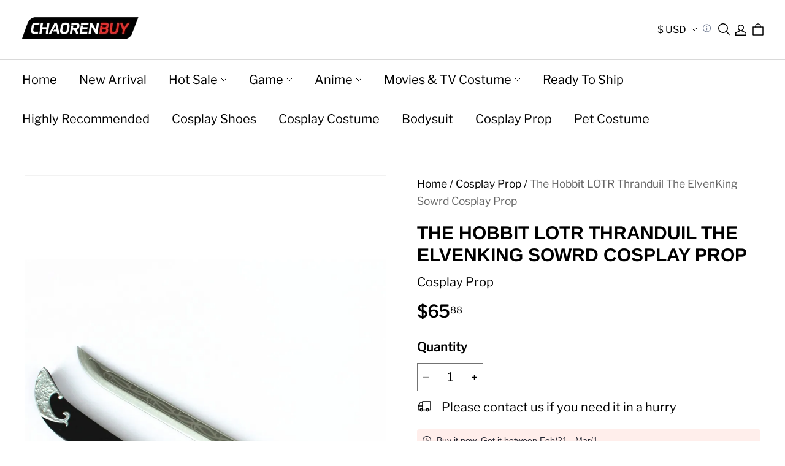

--- FILE ---
content_type: text/javascript; charset=utf-8
request_url: https://front.myshopline.com/cdn/v1/plugin/isv/conversionBooster-1767772587946/discount-DlDbl_p1.js
body_size: 1748
content:
(function(){const o=document.createElement("link").relList;if(o&&o.supports&&o.supports("modulepreload"))return;for(const n of document.querySelectorAll('link[rel="modulepreload"]'))a(n);new MutationObserver(n=>{for(const r of n)if(r.type==="childList")for(const f of r.addedNodes)f.tagName==="LINK"&&f.rel==="modulepreload"&&a(f)}).observe(document,{childList:!0,subtree:!0});function t(n){const r={};return n.integrity&&(r.integrity=n.integrity),n.referrerPolicy&&(r.referrerPolicy=n.referrerPolicy),n.crossOrigin==="use-credentials"?r.credentials="include":n.crossOrigin==="anonymous"?r.credentials="omit":r.credentials="same-origin",r}function a(n){if(n.ep)return;n.ep=!0;const r=t(n);fetch(n.href,r)}})();const v={HOME:"Home",PLP:"Products",AllCollections:"AllCollections",PDP:"ProductsDetail",PDPR:"ProductsDetailPreview",CART:"Cart",Checkout:"Checkout",Search:"ProductsSearch"},C={info:U.bind(null,"info"),error:U.bind(null,"error")};function U(d,o,t,a){var n;return(n=window.__SL_Track__)==null?void 0:n[d]("isv",{[d]:{message:o||(t==null?void 0:t.message)||"",stack:(t==null?void 0:t.stack)||"",plugin:"conversionBooster",z:{msg:o?t==null?void 0:t.message:void 0,data:t,attach:a}}})}setTimeout(()=>{var L,T,O,q,x,D,R,m,H,E,w,N,j,y,M,B,P,I,g,K;const d={[v.PDP]:[3110,105,101,"popup_pdp",3115,102,"popup_pdp_continue",3120,102,"popup_pdp_checkout"],[v.HOME]:[3112,101,101,"popup_home",3117,102,"popup_home_continue",3122,102,"popup_home_checkout"],[v.Search]:[3114,102,101,"popup_search",3119,102,"popup_search_continue",3124,102,"popup_search_checkout"],"/collections/:uniqueKey":[3111,103,101,"popup_collection",3116,102,"popup_collection_continue",3121,102,"popup_collection_checkout"],"/collections":[3113,104,101,"popup_allproduct",3118,102,"popup_allproduct_continue",3123,102,"popup_allproduct_checkout"]};let o=d[(T=(L=window==null?void 0:window.Shopline)==null?void 0:L.uri)==null?void 0:T.alias];((q=(O=window==null?void 0:window.Shopline)==null?void 0:O.uri)==null?void 0:q.alias)==v.PLP&&(((D=(x=window==null?void 0:window.Shopline)==null?void 0:x.uri)==null?void 0:D.path)==="/collections"?o=d["/collections"]:o=d["/collections/:uniqueKey"]);const t=document.querySelector(".cb-extension-modal-mask"),a=document.querySelector(".cb-extension-modal-close"),n=document.querySelector(".cb-extension-modal-continue"),r=document.querySelector(".cb-extension-modal-checkout"),f=document.querySelector(".cb-extension-modal-price");let s=!1,u,S=!1;function F(e){var i;t&&e&&(t.style.setProperty("display","block"),f.innerText=e,o&&((i=window.HdSdk)==null||i.shopTracker.collect({page:o[1],module:105,component:110,action_type:o[2],event_id:o[0],event_name:o[3],app_id:"f1824419ec418fa05fab6862aaf9f9a2eaf8eafd",env:"PRO"})))}function k(){s=!1,S=!1,u=void 0,f.innerText="",t&&t.style.setProperty("display","none")}const z=(e,i,c)=>new Intl.NumberFormat(e,{style:"currency",currency:i}).format(Number(c));function p(){var e;if(s&&u&&typeof u.total_discount=="number"&&u.total_discount>0){const i=z(((e=window.Shopline)==null?void 0:e.locale)||"en",u.currency,u.total_discount);F(i)}}let _;window.fetch||C.info("fetch is not defined",void 0,{_type:"discount_alert"}),window.AbortController||C.info("AbortController is not defined",void 0,{_type:"discount_alert"});function h(e){var c;(c=_==null?void 0:_.abort)==null||c.call(_);const i=window.AbortController?new window.AbortController:void 0;_=i,window.fetch("/api/carts/ajax-cart",{signal:i==null?void 0:i.signal}).then(l=>l.json()).then(l=>(u=l,e==null?void 0:e())).catch(l=>{l.message.includes("aborted")||l.message.includes("Load failed")||C.info("api-code-non-200",l,{_type:"discount_alert",apiPath:"api/carts/ajax-cart",f:"ajax"})})}try{if(t){t.onclick=function(c){c.stopPropagation(),c.target===t&&k()},a.onclick=function(){k()},n.onclick=function(){var c;o&&((c=window.HdSdk)==null||c.shopTracker.collect({page:o[1],module:105,component:110,action_type:o[5],event_id:o[4],event_name:o[6],app_id:"f1824419ec418fa05fab6862aaf9f9a2eaf8eafd",env:"PRO"})),k()},r.onclick=function(){var c;S||(o&&((c=window.HdSdk)==null||c.shopTracker.collect({page:o[1],module:105,component:110,action_type:o[8],event_id:o[7],event_name:o[9],app_id:"f1824419ec418fa05fab6862aaf9f9a2eaf8eafd",env:"PRO"})),r.classList.add("cb-extension-modal-checkout-loading"),S=!0,window.location.href="/checkout")},(H=(m=(R=window.Shopline)==null?void 0:R.event)==null?void 0:m.on)==null||H.call(m,"DataReport::AddToCart",()=>{s=!0,p()}),(N=(w=(E=window.Shopline)==null?void 0:E.event)==null?void 0:w.on)==null||N.call(w,"Plugin::AddToCart::AddToCart",()=>{s=!0,p()}),(M=(y=(j=window.Shopline)==null?void 0:j.event)==null?void 0:y.on)==null||M.call(y,"Plugin::AddToCart::Pod",()=>{s=!0,p()}),(I=(P=(B=window.Shopline)==null?void 0:B.event)==null?void 0:P.on)==null||I.call(P,"Cart::CartDetailUpdate",c=>{u=c,h(p)}),(K=(g=window.themeEventCenter)==null?void 0:g.addListener)==null||K.call(g,"variant:added",()=>{s=!0,h(p)});const e=document.querySelector("cart-notification")||document.querySelector("cart-drawer-entry"),i=c=>{if(typeof(e==null?void 0:e.renderContents)=="function"){const l=e.renderContents;e.renderContents=function(...b){const A=l.call(this,...b);return s=!0,h(p),A}}else if(typeof(e==null?void 0:e.open)=="function"){const l=e.open;e.open=function(...b){const A=l.call(this,...b);return s=!0,h(p),A}}else c&&window.addEventListener("load",()=>i()),setTimeout(()=>{i()},500)};e&&i(!0)}}catch(e){C.error("run-fail",e,{_type:"discount_alert"})}});
